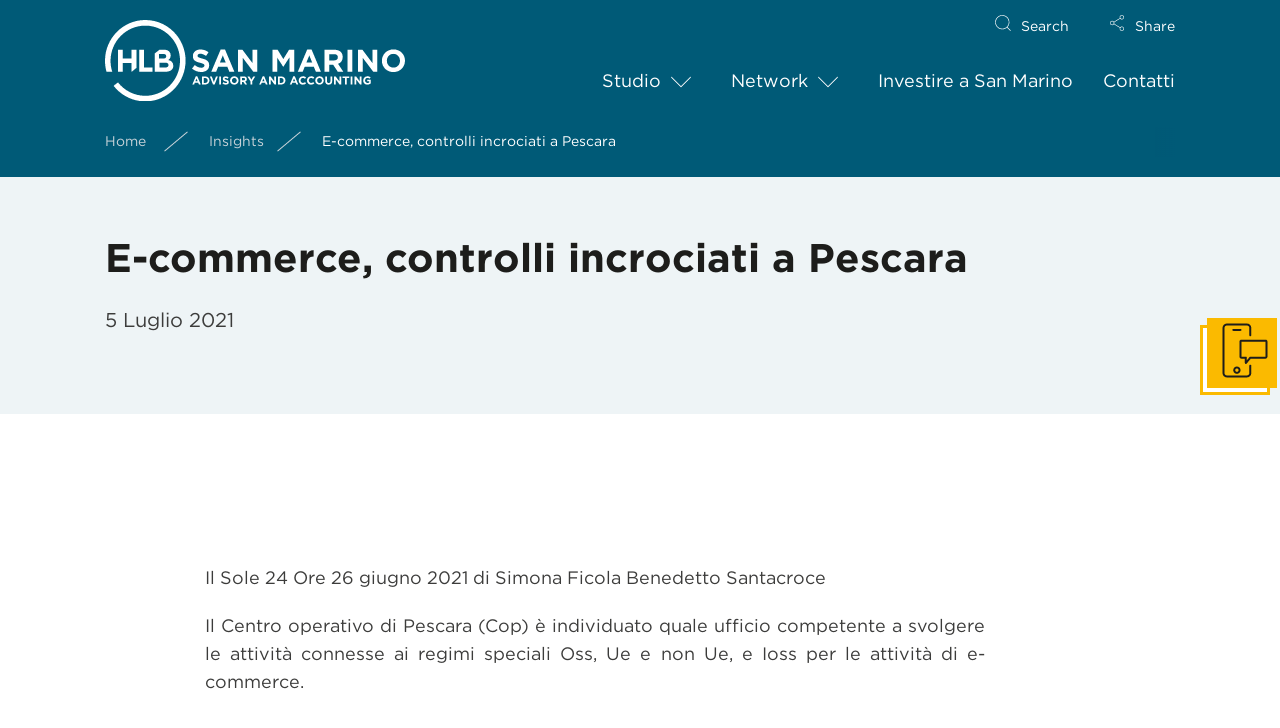

--- FILE ---
content_type: text/html; charset=UTF-8
request_url: https://www.hlbsanmarino.com/e-commerce-controlli-incrociati-a-pescara/
body_size: 14614
content:
<!doctype html>
<html lang="lang="it-IT"">
<head>
	<meta charset="UTF-8">
	<title>E-commerce, controlli incrociati a Pescara - HLB San Marino</title>

	<meta charset="utf-8" />
	<meta name="viewport" content="width=device-width, initial-scale=1.0, user-scalable=no">

	<link rel="stylesheet" type="text/css" href="https://cloud.typography.com/7706856/7838192/css/fonts.css" />
	
	<script type="text/javascript">(function (w, d) {
            var loader = function () {
                var s = d.createElement("script"), tag = d.getElementsByTagName("script")[0];
                s.src = "https://cdn.iubenda.com/iubenda.js";
                tag.parentNode.insertBefore(s, tag);
            };
            if (w.addEventListener) {
                w.addEventListener("load", loader, false);
            } else if (w.attachEvent) {
                w.attachEvent("onload", loader);
            } else {
                w.onload = loader;
            }
        })(window, document);</script>
	
	<meta name='robots' content='index, follow, max-image-preview:large, max-snippet:-1, max-video-preview:-1' />
	<style>img:is([sizes="auto" i], [sizes^="auto," i]) { contain-intrinsic-size: 3000px 1500px }</style>
	<link rel="alternate" hreflang="it" href="https://www.hlbsanmarino.com/e-commerce-controlli-incrociati-a-pescara/" />
<link rel="alternate" hreflang="x-default" href="https://www.hlbsanmarino.com/e-commerce-controlli-incrociati-a-pescara/" />

	<!-- This site is optimized with the Yoast SEO plugin v26.3 - https://yoast.com/wordpress/plugins/seo/ -->
	<title>E-commerce, controlli incrociati a Pescara - HLB San Marino</title>
	<link rel="canonical" href="https://www.hlbsanmarino.com/e-commerce-controlli-incrociati-a-pescara/" />
	<meta property="og:locale" content="it_IT" />
	<meta property="og:type" content="article" />
	<meta property="og:title" content="E-commerce, controlli incrociati a Pescara - HLB San Marino" />
	<meta property="og:url" content="https://www.hlbsanmarino.com/e-commerce-controlli-incrociati-a-pescara/" />
	<meta property="og:site_name" content="HLB San Marino" />
	<meta property="article:publisher" content="https://it-it.facebook.com/hlbsanmarino/" />
	<meta property="article:published_time" content="2021-07-05T14:36:35+00:00" />
	<meta property="article:modified_time" content="2023-03-07T13:23:24+00:00" />
	<meta name="author" content="HLB San Marino" />
	<meta name="twitter:card" content="summary_large_image" />
	<meta name="twitter:label1" content="Scritto da" />
	<meta name="twitter:data1" content="HLB San Marino" />
	<script type="application/ld+json" class="yoast-schema-graph">{"@context":"https://schema.org","@graph":[{"@type":"WebPage","@id":"https://www.hlbsanmarino.com/e-commerce-controlli-incrociati-a-pescara/","url":"https://www.hlbsanmarino.com/e-commerce-controlli-incrociati-a-pescara/","name":"E-commerce, controlli incrociati a Pescara - HLB San Marino","isPartOf":{"@id":"https://www.hlbsanmarino.com/#website"},"datePublished":"2021-07-05T14:36:35+00:00","dateModified":"2023-03-07T13:23:24+00:00","author":{"@id":"https://www.hlbsanmarino.com/#/schema/person/8b0f13ec65f7bbe31f9a11b5016900b0"},"breadcrumb":{"@id":"https://www.hlbsanmarino.com/e-commerce-controlli-incrociati-a-pescara/#breadcrumb"},"inLanguage":"it-IT","potentialAction":[{"@type":"ReadAction","target":["https://www.hlbsanmarino.com/e-commerce-controlli-incrociati-a-pescara/"]}]},{"@type":"BreadcrumbList","@id":"https://www.hlbsanmarino.com/e-commerce-controlli-incrociati-a-pescara/#breadcrumb","itemListElement":[{"@type":"ListItem","position":1,"name":"Home","item":"https://www.hlbsanmarino.com/"},{"@type":"ListItem","position":2,"name":"E-commerce, controlli incrociati a Pescara"}]},{"@type":"WebSite","@id":"https://www.hlbsanmarino.com/#website","url":"https://www.hlbsanmarino.com/","name":"HLB San Marino","description":"Rappresentante del network HLB International","potentialAction":[{"@type":"SearchAction","target":{"@type":"EntryPoint","urlTemplate":"https://www.hlbsanmarino.com/?s={search_term_string}"},"query-input":{"@type":"PropertyValueSpecification","valueRequired":true,"valueName":"search_term_string"}}],"inLanguage":"it-IT"},{"@type":"Person","@id":"https://www.hlbsanmarino.com/#/schema/person/8b0f13ec65f7bbe31f9a11b5016900b0","name":"HLB San Marino","image":{"@type":"ImageObject","inLanguage":"it-IT","@id":"https://www.hlbsanmarino.com/#/schema/person/image/","url":"https://secure.gravatar.com/avatar/60b3d9f98750a86e4cf5d35ea6afdcd282cf1ca94bf96a7ab6f2b9a57801776e?s=96&d=mm&r=g","contentUrl":"https://secure.gravatar.com/avatar/60b3d9f98750a86e4cf5d35ea6afdcd282cf1ca94bf96a7ab6f2b9a57801776e?s=96&d=mm&r=g","caption":"HLB San Marino"}}]}</script>
	<!-- / Yoast SEO plugin. -->


<link rel='dns-prefetch' href='//cdn.iubenda.com' />
<link rel='dns-prefetch' href='//static.addtoany.com' />
<link rel="alternate" type="application/rss+xml" title="HLB San Marino &raquo; Feed" href="https://www.hlbsanmarino.com/feed/" />
<link rel="alternate" type="application/rss+xml" title="HLB San Marino &raquo; Feed dei commenti" href="https://www.hlbsanmarino.com/comments/feed/" />
<link rel="alternate" type="application/rss+xml" title="HLB San Marino &raquo; E-commerce, controlli incrociati a Pescara Feed dei commenti" href="https://www.hlbsanmarino.com/e-commerce-controlli-incrociati-a-pescara/feed/" />
<script type="text/javascript">
/* <![CDATA[ */
window._wpemojiSettings = {"baseUrl":"https:\/\/s.w.org\/images\/core\/emoji\/16.0.1\/72x72\/","ext":".png","svgUrl":"https:\/\/s.w.org\/images\/core\/emoji\/16.0.1\/svg\/","svgExt":".svg","source":{"concatemoji":"https:\/\/www.hlbsanmarino.com\/wp-includes\/js\/wp-emoji-release.min.js?ver=6.8.3"}};
/*! This file is auto-generated */
!function(s,n){var o,i,e;function c(e){try{var t={supportTests:e,timestamp:(new Date).valueOf()};sessionStorage.setItem(o,JSON.stringify(t))}catch(e){}}function p(e,t,n){e.clearRect(0,0,e.canvas.width,e.canvas.height),e.fillText(t,0,0);var t=new Uint32Array(e.getImageData(0,0,e.canvas.width,e.canvas.height).data),a=(e.clearRect(0,0,e.canvas.width,e.canvas.height),e.fillText(n,0,0),new Uint32Array(e.getImageData(0,0,e.canvas.width,e.canvas.height).data));return t.every(function(e,t){return e===a[t]})}function u(e,t){e.clearRect(0,0,e.canvas.width,e.canvas.height),e.fillText(t,0,0);for(var n=e.getImageData(16,16,1,1),a=0;a<n.data.length;a++)if(0!==n.data[a])return!1;return!0}function f(e,t,n,a){switch(t){case"flag":return n(e,"\ud83c\udff3\ufe0f\u200d\u26a7\ufe0f","\ud83c\udff3\ufe0f\u200b\u26a7\ufe0f")?!1:!n(e,"\ud83c\udde8\ud83c\uddf6","\ud83c\udde8\u200b\ud83c\uddf6")&&!n(e,"\ud83c\udff4\udb40\udc67\udb40\udc62\udb40\udc65\udb40\udc6e\udb40\udc67\udb40\udc7f","\ud83c\udff4\u200b\udb40\udc67\u200b\udb40\udc62\u200b\udb40\udc65\u200b\udb40\udc6e\u200b\udb40\udc67\u200b\udb40\udc7f");case"emoji":return!a(e,"\ud83e\udedf")}return!1}function g(e,t,n,a){var r="undefined"!=typeof WorkerGlobalScope&&self instanceof WorkerGlobalScope?new OffscreenCanvas(300,150):s.createElement("canvas"),o=r.getContext("2d",{willReadFrequently:!0}),i=(o.textBaseline="top",o.font="600 32px Arial",{});return e.forEach(function(e){i[e]=t(o,e,n,a)}),i}function t(e){var t=s.createElement("script");t.src=e,t.defer=!0,s.head.appendChild(t)}"undefined"!=typeof Promise&&(o="wpEmojiSettingsSupports",i=["flag","emoji"],n.supports={everything:!0,everythingExceptFlag:!0},e=new Promise(function(e){s.addEventListener("DOMContentLoaded",e,{once:!0})}),new Promise(function(t){var n=function(){try{var e=JSON.parse(sessionStorage.getItem(o));if("object"==typeof e&&"number"==typeof e.timestamp&&(new Date).valueOf()<e.timestamp+604800&&"object"==typeof e.supportTests)return e.supportTests}catch(e){}return null}();if(!n){if("undefined"!=typeof Worker&&"undefined"!=typeof OffscreenCanvas&&"undefined"!=typeof URL&&URL.createObjectURL&&"undefined"!=typeof Blob)try{var e="postMessage("+g.toString()+"("+[JSON.stringify(i),f.toString(),p.toString(),u.toString()].join(",")+"));",a=new Blob([e],{type:"text/javascript"}),r=new Worker(URL.createObjectURL(a),{name:"wpTestEmojiSupports"});return void(r.onmessage=function(e){c(n=e.data),r.terminate(),t(n)})}catch(e){}c(n=g(i,f,p,u))}t(n)}).then(function(e){for(var t in e)n.supports[t]=e[t],n.supports.everything=n.supports.everything&&n.supports[t],"flag"!==t&&(n.supports.everythingExceptFlag=n.supports.everythingExceptFlag&&n.supports[t]);n.supports.everythingExceptFlag=n.supports.everythingExceptFlag&&!n.supports.flag,n.DOMReady=!1,n.readyCallback=function(){n.DOMReady=!0}}).then(function(){return e}).then(function(){var e;n.supports.everything||(n.readyCallback(),(e=n.source||{}).concatemoji?t(e.concatemoji):e.wpemoji&&e.twemoji&&(t(e.twemoji),t(e.wpemoji)))}))}((window,document),window._wpemojiSettings);
/* ]]> */
</script>
<style id='wp-emoji-styles-inline-css' type='text/css'>

	img.wp-smiley, img.emoji {
		display: inline !important;
		border: none !important;
		box-shadow: none !important;
		height: 1em !important;
		width: 1em !important;
		margin: 0 0.07em !important;
		vertical-align: -0.1em !important;
		background: none !important;
		padding: 0 !important;
	}
</style>
<link rel='stylesheet' id='wp-block-library-css' href='https://www.hlbsanmarino.com/wp-includes/css/dist/block-library/style.min.css?ver=6.8.3' type='text/css' media='all' />
<style id='classic-theme-styles-inline-css' type='text/css'>
/*! This file is auto-generated */
.wp-block-button__link{color:#fff;background-color:#32373c;border-radius:9999px;box-shadow:none;text-decoration:none;padding:calc(.667em + 2px) calc(1.333em + 2px);font-size:1.125em}.wp-block-file__button{background:#32373c;color:#fff;text-decoration:none}
</style>
<style id='global-styles-inline-css' type='text/css'>
:root{--wp--preset--aspect-ratio--square: 1;--wp--preset--aspect-ratio--4-3: 4/3;--wp--preset--aspect-ratio--3-4: 3/4;--wp--preset--aspect-ratio--3-2: 3/2;--wp--preset--aspect-ratio--2-3: 2/3;--wp--preset--aspect-ratio--16-9: 16/9;--wp--preset--aspect-ratio--9-16: 9/16;--wp--preset--color--black: #000000;--wp--preset--color--cyan-bluish-gray: #abb8c3;--wp--preset--color--white: #ffffff;--wp--preset--color--pale-pink: #f78da7;--wp--preset--color--vivid-red: #cf2e2e;--wp--preset--color--luminous-vivid-orange: #ff6900;--wp--preset--color--luminous-vivid-amber: #fcb900;--wp--preset--color--light-green-cyan: #7bdcb5;--wp--preset--color--vivid-green-cyan: #00d084;--wp--preset--color--pale-cyan-blue: #8ed1fc;--wp--preset--color--vivid-cyan-blue: #0693e3;--wp--preset--color--vivid-purple: #9b51e0;--wp--preset--gradient--vivid-cyan-blue-to-vivid-purple: linear-gradient(135deg,rgba(6,147,227,1) 0%,rgb(155,81,224) 100%);--wp--preset--gradient--light-green-cyan-to-vivid-green-cyan: linear-gradient(135deg,rgb(122,220,180) 0%,rgb(0,208,130) 100%);--wp--preset--gradient--luminous-vivid-amber-to-luminous-vivid-orange: linear-gradient(135deg,rgba(252,185,0,1) 0%,rgba(255,105,0,1) 100%);--wp--preset--gradient--luminous-vivid-orange-to-vivid-red: linear-gradient(135deg,rgba(255,105,0,1) 0%,rgb(207,46,46) 100%);--wp--preset--gradient--very-light-gray-to-cyan-bluish-gray: linear-gradient(135deg,rgb(238,238,238) 0%,rgb(169,184,195) 100%);--wp--preset--gradient--cool-to-warm-spectrum: linear-gradient(135deg,rgb(74,234,220) 0%,rgb(151,120,209) 20%,rgb(207,42,186) 40%,rgb(238,44,130) 60%,rgb(251,105,98) 80%,rgb(254,248,76) 100%);--wp--preset--gradient--blush-light-purple: linear-gradient(135deg,rgb(255,206,236) 0%,rgb(152,150,240) 100%);--wp--preset--gradient--blush-bordeaux: linear-gradient(135deg,rgb(254,205,165) 0%,rgb(254,45,45) 50%,rgb(107,0,62) 100%);--wp--preset--gradient--luminous-dusk: linear-gradient(135deg,rgb(255,203,112) 0%,rgb(199,81,192) 50%,rgb(65,88,208) 100%);--wp--preset--gradient--pale-ocean: linear-gradient(135deg,rgb(255,245,203) 0%,rgb(182,227,212) 50%,rgb(51,167,181) 100%);--wp--preset--gradient--electric-grass: linear-gradient(135deg,rgb(202,248,128) 0%,rgb(113,206,126) 100%);--wp--preset--gradient--midnight: linear-gradient(135deg,rgb(2,3,129) 0%,rgb(40,116,252) 100%);--wp--preset--font-size--small: 13px;--wp--preset--font-size--medium: 20px;--wp--preset--font-size--large: 36px;--wp--preset--font-size--x-large: 42px;--wp--preset--spacing--20: 0.44rem;--wp--preset--spacing--30: 0.67rem;--wp--preset--spacing--40: 1rem;--wp--preset--spacing--50: 1.5rem;--wp--preset--spacing--60: 2.25rem;--wp--preset--spacing--70: 3.38rem;--wp--preset--spacing--80: 5.06rem;--wp--preset--shadow--natural: 6px 6px 9px rgba(0, 0, 0, 0.2);--wp--preset--shadow--deep: 12px 12px 50px rgba(0, 0, 0, 0.4);--wp--preset--shadow--sharp: 6px 6px 0px rgba(0, 0, 0, 0.2);--wp--preset--shadow--outlined: 6px 6px 0px -3px rgba(255, 255, 255, 1), 6px 6px rgba(0, 0, 0, 1);--wp--preset--shadow--crisp: 6px 6px 0px rgba(0, 0, 0, 1);}:where(.is-layout-flex){gap: 0.5em;}:where(.is-layout-grid){gap: 0.5em;}body .is-layout-flex{display: flex;}.is-layout-flex{flex-wrap: wrap;align-items: center;}.is-layout-flex > :is(*, div){margin: 0;}body .is-layout-grid{display: grid;}.is-layout-grid > :is(*, div){margin: 0;}:where(.wp-block-columns.is-layout-flex){gap: 2em;}:where(.wp-block-columns.is-layout-grid){gap: 2em;}:where(.wp-block-post-template.is-layout-flex){gap: 1.25em;}:where(.wp-block-post-template.is-layout-grid){gap: 1.25em;}.has-black-color{color: var(--wp--preset--color--black) !important;}.has-cyan-bluish-gray-color{color: var(--wp--preset--color--cyan-bluish-gray) !important;}.has-white-color{color: var(--wp--preset--color--white) !important;}.has-pale-pink-color{color: var(--wp--preset--color--pale-pink) !important;}.has-vivid-red-color{color: var(--wp--preset--color--vivid-red) !important;}.has-luminous-vivid-orange-color{color: var(--wp--preset--color--luminous-vivid-orange) !important;}.has-luminous-vivid-amber-color{color: var(--wp--preset--color--luminous-vivid-amber) !important;}.has-light-green-cyan-color{color: var(--wp--preset--color--light-green-cyan) !important;}.has-vivid-green-cyan-color{color: var(--wp--preset--color--vivid-green-cyan) !important;}.has-pale-cyan-blue-color{color: var(--wp--preset--color--pale-cyan-blue) !important;}.has-vivid-cyan-blue-color{color: var(--wp--preset--color--vivid-cyan-blue) !important;}.has-vivid-purple-color{color: var(--wp--preset--color--vivid-purple) !important;}.has-black-background-color{background-color: var(--wp--preset--color--black) !important;}.has-cyan-bluish-gray-background-color{background-color: var(--wp--preset--color--cyan-bluish-gray) !important;}.has-white-background-color{background-color: var(--wp--preset--color--white) !important;}.has-pale-pink-background-color{background-color: var(--wp--preset--color--pale-pink) !important;}.has-vivid-red-background-color{background-color: var(--wp--preset--color--vivid-red) !important;}.has-luminous-vivid-orange-background-color{background-color: var(--wp--preset--color--luminous-vivid-orange) !important;}.has-luminous-vivid-amber-background-color{background-color: var(--wp--preset--color--luminous-vivid-amber) !important;}.has-light-green-cyan-background-color{background-color: var(--wp--preset--color--light-green-cyan) !important;}.has-vivid-green-cyan-background-color{background-color: var(--wp--preset--color--vivid-green-cyan) !important;}.has-pale-cyan-blue-background-color{background-color: var(--wp--preset--color--pale-cyan-blue) !important;}.has-vivid-cyan-blue-background-color{background-color: var(--wp--preset--color--vivid-cyan-blue) !important;}.has-vivid-purple-background-color{background-color: var(--wp--preset--color--vivid-purple) !important;}.has-black-border-color{border-color: var(--wp--preset--color--black) !important;}.has-cyan-bluish-gray-border-color{border-color: var(--wp--preset--color--cyan-bluish-gray) !important;}.has-white-border-color{border-color: var(--wp--preset--color--white) !important;}.has-pale-pink-border-color{border-color: var(--wp--preset--color--pale-pink) !important;}.has-vivid-red-border-color{border-color: var(--wp--preset--color--vivid-red) !important;}.has-luminous-vivid-orange-border-color{border-color: var(--wp--preset--color--luminous-vivid-orange) !important;}.has-luminous-vivid-amber-border-color{border-color: var(--wp--preset--color--luminous-vivid-amber) !important;}.has-light-green-cyan-border-color{border-color: var(--wp--preset--color--light-green-cyan) !important;}.has-vivid-green-cyan-border-color{border-color: var(--wp--preset--color--vivid-green-cyan) !important;}.has-pale-cyan-blue-border-color{border-color: var(--wp--preset--color--pale-cyan-blue) !important;}.has-vivid-cyan-blue-border-color{border-color: var(--wp--preset--color--vivid-cyan-blue) !important;}.has-vivid-purple-border-color{border-color: var(--wp--preset--color--vivid-purple) !important;}.has-vivid-cyan-blue-to-vivid-purple-gradient-background{background: var(--wp--preset--gradient--vivid-cyan-blue-to-vivid-purple) !important;}.has-light-green-cyan-to-vivid-green-cyan-gradient-background{background: var(--wp--preset--gradient--light-green-cyan-to-vivid-green-cyan) !important;}.has-luminous-vivid-amber-to-luminous-vivid-orange-gradient-background{background: var(--wp--preset--gradient--luminous-vivid-amber-to-luminous-vivid-orange) !important;}.has-luminous-vivid-orange-to-vivid-red-gradient-background{background: var(--wp--preset--gradient--luminous-vivid-orange-to-vivid-red) !important;}.has-very-light-gray-to-cyan-bluish-gray-gradient-background{background: var(--wp--preset--gradient--very-light-gray-to-cyan-bluish-gray) !important;}.has-cool-to-warm-spectrum-gradient-background{background: var(--wp--preset--gradient--cool-to-warm-spectrum) !important;}.has-blush-light-purple-gradient-background{background: var(--wp--preset--gradient--blush-light-purple) !important;}.has-blush-bordeaux-gradient-background{background: var(--wp--preset--gradient--blush-bordeaux) !important;}.has-luminous-dusk-gradient-background{background: var(--wp--preset--gradient--luminous-dusk) !important;}.has-pale-ocean-gradient-background{background: var(--wp--preset--gradient--pale-ocean) !important;}.has-electric-grass-gradient-background{background: var(--wp--preset--gradient--electric-grass) !important;}.has-midnight-gradient-background{background: var(--wp--preset--gradient--midnight) !important;}.has-small-font-size{font-size: var(--wp--preset--font-size--small) !important;}.has-medium-font-size{font-size: var(--wp--preset--font-size--medium) !important;}.has-large-font-size{font-size: var(--wp--preset--font-size--large) !important;}.has-x-large-font-size{font-size: var(--wp--preset--font-size--x-large) !important;}
:where(.wp-block-post-template.is-layout-flex){gap: 1.25em;}:where(.wp-block-post-template.is-layout-grid){gap: 1.25em;}
:where(.wp-block-columns.is-layout-flex){gap: 2em;}:where(.wp-block-columns.is-layout-grid){gap: 2em;}
:root :where(.wp-block-pullquote){font-size: 1.5em;line-height: 1.6;}
</style>
<link rel='stylesheet' id='contact-form-7-css' href='https://www.hlbsanmarino.com/wp-content/plugins/contact-form-7/includes/css/styles.css?ver=6.1.3' type='text/css' media='all' />
<link rel='stylesheet' id='wpml-menu-item-0-css' href='https://www.hlbsanmarino.com/wp-content/plugins/sitepress-multilingual-cms/templates/language-switchers/menu-item/style.min.css?ver=1' type='text/css' media='all' />
<link rel='stylesheet' id='dashicons-css' href='https://www.hlbsanmarino.com/wp-includes/css/dashicons.min.css?ver=6.8.3' type='text/css' media='all' />
<link rel='stylesheet' id='chld_thm_cfg_parent-css' href='https://www.hlbsanmarino.com/wp-content/themes/hlbhub/style.css?ver=6.8.3' type='text/css' media='all' />
<link rel='stylesheet' id='hlbhub-style-css' href='https://www.hlbsanmarino.com/wp-content/themes/hlbhub-child/style.css?ver=6.8.3' type='text/css' media='all' />
<link rel='stylesheet' id='main-stlye-css' href='https://www.hlbsanmarino.com/wp-content/themes/hlbhub/assets/stylesheet/main-style.css?ver=6.8.3' type='text/css' media='all' />
<link rel='stylesheet' id='owl-carousel-stlye-css' href='https://www.hlbsanmarino.com/wp-content/themes/hlbhub/assets/stylesheet/owl.carousel.min.css?ver=6.8.3' type='text/css' media='all' />
<link rel='stylesheet' id='addtoany-css' href='https://www.hlbsanmarino.com/wp-content/plugins/add-to-any/addtoany.min.css?ver=1.16' type='text/css' media='all' />
<style id='addtoany-inline-css' type='text/css'>
.a2a_vertical_style a, .a2a_floating_style.a2a_default_style a {border-bottom:none;}
</style>

<script  type="text/javascript" class=" _iub_cs_skip" type="text/javascript" id="iubenda-head-inline-scripts-0">
/* <![CDATA[ */

var _iub = _iub || [];
_iub.csConfiguration = {"invalidateConsentWithoutLog":true,"consentOnContinuedBrowsing":false,"lang":"it","floatingPreferencesButtonDisplay":false,"siteId":2463402,"perPurposeConsent":true,"cookiePolicyId":46820210, "banner":{ "closeButtonRejects":true,"acceptButtonDisplay":true,"customizeButtonDisplay":true,"explicitWithdrawal":true,"position":"float-top-center","rejectButtonDisplay":true,"listPurposes":true }};
/* ]]> */
</script>
<script  type="text/javascript" charset="UTF-8" async="" class=" _iub_cs_skip" type="text/javascript" src="//cdn.iubenda.com/cs/iubenda_cs.js?ver=3.12.4" id="iubenda-head-scripts-0-js"></script>
<script type="text/javascript" id="addtoany-core-js-before">
/* <![CDATA[ */
window.a2a_config=window.a2a_config||{};a2a_config.callbacks=[];a2a_config.overlays=[];a2a_config.templates={};a2a_localize = {
	Share: "Condividi",
	Save: "Salva",
	Subscribe: "Abbonati",
	Email: "Email",
	Bookmark: "Segnalibro",
	ShowAll: "espandi",
	ShowLess: "comprimi",
	FindServices: "Trova servizi",
	FindAnyServiceToAddTo: "Trova subito un servizio da aggiungere",
	PoweredBy: "Powered by",
	ShareViaEmail: "Condividi via email",
	SubscribeViaEmail: "Iscriviti via email",
	BookmarkInYourBrowser: "Aggiungi ai segnalibri",
	BookmarkInstructions: "Premi Ctrl+D o \u2318+D per mettere questa pagina nei preferiti",
	AddToYourFavorites: "Aggiungi ai favoriti",
	SendFromWebOrProgram: "Invia da qualsiasi indirizzo email o programma di posta elettronica",
	EmailProgram: "Programma di posta elettronica",
	More: "Di più&#8230;",
	ThanksForSharing: "Grazie per la condivisione!",
	ThanksForFollowing: "Thanks for following!"
};
/* ]]> */
</script>
<script type="text/javascript" defer src="https://static.addtoany.com/menu/page.js" id="addtoany-core-js"></script>
<script type="text/javascript" src="https://www.hlbsanmarino.com/wp-includes/js/jquery/jquery.min.js?ver=3.7.1" id="jquery-core-js"></script>
<script type="text/javascript" src="https://www.hlbsanmarino.com/wp-includes/js/jquery/jquery-migrate.min.js?ver=3.4.1" id="jquery-migrate-js"></script>
<script type="text/javascript" defer src="https://www.hlbsanmarino.com/wp-content/plugins/add-to-any/addtoany.min.js?ver=1.1" id="addtoany-jquery-js"></script>
<link rel="https://api.w.org/" href="https://www.hlbsanmarino.com/wp-json/" /><link rel="alternate" title="JSON" type="application/json" href="https://www.hlbsanmarino.com/wp-json/wp/v2/posts/7538" /><link rel="EditURI" type="application/rsd+xml" title="RSD" href="https://www.hlbsanmarino.com/xmlrpc.php?rsd" />
<meta name="generator" content="WordPress 6.8.3" />
<link rel='shortlink' href='https://www.hlbsanmarino.com/?p=7538' />
<link rel="alternate" title="oEmbed (JSON)" type="application/json+oembed" href="https://www.hlbsanmarino.com/wp-json/oembed/1.0/embed?url=https%3A%2F%2Fwww.hlbsanmarino.com%2Fe-commerce-controlli-incrociati-a-pescara%2F" />
<link rel="alternate" title="oEmbed (XML)" type="text/xml+oembed" href="https://www.hlbsanmarino.com/wp-json/oembed/1.0/embed?url=https%3A%2F%2Fwww.hlbsanmarino.com%2Fe-commerce-controlli-incrociati-a-pescara%2F&#038;format=xml" />
<meta name="generator" content="WPML ver:4.8.4 stt:1,27;" />
<link rel="pingback" href="https://www.hlbsanmarino.com/xmlrpc.php"><style type="text/css">.recentcomments a{display:inline !important;padding:0 !important;margin:0 !important;}</style><style type="text/css">/** Mega Menu CSS: fs **/</style>
</head>

<body data-rsssl=1 class="Enable">
<header class="main-header bg0 headroom headroom--top">
    <div class="container">
        <nav class="row">
            <div class="col-9 col-lg-5 col-md-2">
                <a class="logo" href="https://www.hlbsanmarino.com">
                     <img src="https://www.hlbsanmarino.com/wp-content/uploads/2020/05/logo_header.svg" alt="" />
                </a>
            </div>
            <div class="col-2 mobile-menu-toggle">
                <button type="button" class="mobile-menu-toggle__button">
                    <span class="icon-bar icon-bar1"></span>
                    <span class="icon-bar icon-bar2"></span>
                    <span class="icon-bar icon-bar3"></span>
                </button>
            </div>
            <div class="col-lg-7 col-sm-10 menu">
            	
            	<div id="mega-menu-wrap-primary-menu" class="mega-menu-wrap"><div class="mega-menu-toggle"><div class="mega-toggle-blocks-left"></div><div class="mega-toggle-blocks-center"></div><div class="mega-toggle-blocks-right"><div class='mega-toggle-block mega-menu-toggle-animated-block mega-toggle-block-0' id='mega-toggle-block-0'><button aria-label="Toggle Menu" class="mega-toggle-animated mega-toggle-animated-slider" type="button" aria-expanded="false">
                  <span class="mega-toggle-animated-box">
                    <span class="mega-toggle-animated-inner"></span>
                  </span>
                </button></div></div></div><ul id="mega-menu-primary-menu" class="mega-menu max-mega-menu mega-menu-horizontal mega-no-js" data-event="hover_intent" data-effect="fade_up" data-effect-speed="200" data-effect-mobile="disabled" data-effect-speed-mobile="0" data-mobile-force-width="false" data-second-click="go" data-document-click="collapse" data-vertical-behaviour="standard" data-breakpoint="768" data-unbind="true" data-mobile-state="collapse_all" data-mobile-direction="vertical" data-hover-intent-timeout="300" data-hover-intent-interval="100"><li class="mega-menu-item mega-menu-item-type-post_type mega-menu-item-object-page mega-menu-item-has-children mega-menu-megamenu mega-menu-grid mega-align-bottom-left mega-menu-grid mega-menu-item-4653" id="mega-menu-item-4653"><a class="mega-menu-link" href="https://www.hlbsanmarino.com/studio/" aria-expanded="false" tabindex="0">Studio<span class="mega-indicator" aria-hidden="true"></span></a>
<ul class="mega-sub-menu" role='presentation'>
<li class="mega-menu-row" id="mega-menu-4653-0">
	<ul class="mega-sub-menu" style='--columns:12' role='presentation'>
<li class="mega-menu-column mega-menu-columns-4-of-12" style="--columns:12; --span:4" id="mega-menu-4653-0-0">
		<ul class="mega-sub-menu">
<li class="mega-menu-item mega-menu-item-type-post_type mega-menu-item-object-employee mega-menu-item-4567" id="mega-menu-item-4567"><a class="mega-menu-link" href="https://www.hlbsanmarino.com/employee/commercialista-a-san-marino-antonio-valentini/">Antonio Valentini</a></li><li class="mega-menu-item mega-menu-item-type-post_type mega-menu-item-object-employee mega-menu-item-4566" id="mega-menu-item-4566"><a class="mega-menu-link" href="https://www.hlbsanmarino.com/employee/studio-legale-e-notarile/">Studio Legale e Notarile</a></li><li class="mega-menu-item mega-menu-item-type-post_type mega-menu-item-object-page mega-menu-item-3708" id="mega-menu-item-3708"><a class="mega-menu-link" href="https://www.hlbsanmarino.com/studio/pubblicazioni/">Pubblicazioni</a></li><li class="mega-menu-item mega-menu-item-type-post_type mega-menu-item-object-page mega-menu-item-4703" id="mega-menu-item-4703"><a class="mega-menu-link" href="https://www.hlbsanmarino.com/studio/lavora-con-noi/">Lavora con noi</a></li><li class="mega-menu-item mega-menu-item-type-custom mega-menu-item-object-custom mega-menu-item-4916" id="mega-menu-item-4916"><a target="_blank" class="mega-menu-link" href="https://paghe.servizi.sm/clienti/default.asp?lic=SCA">Area clienti</a></li>		</ul>
</li><li class="mega-menu-column mega-menu-columns-4-of-12" style="--columns:12; --span:4" id="mega-menu-4653-0-1">
		<ul class="mega-sub-menu">
<li class="mega-menu-item mega-menu-item-type-post_type mega-menu-item-object-page mega-menu-item-5467" id="mega-menu-item-5467"><a class="mega-menu-link" href="https://www.hlbsanmarino.com/chi-siamo/">Chi siamo</a></li><li class="mega-menu-item mega-menu-item-type-post_type mega-menu-item-object-page mega-menu-item-has-children mega-menu-item-4645" id="mega-menu-item-4645"><a class="mega-menu-link" href="https://www.hlbsanmarino.com/studio/i-nostri-servizi/">I nostri servizi<span class="mega-indicator" aria-hidden="true"></span></a>
			<ul class="mega-sub-menu">
<li class="mega-menu-item mega-menu-item-type-post_type mega-menu-item-object-page mega-menu-item-3741" id="mega-menu-item-3741"><a class="mega-menu-link" href="https://www.hlbsanmarino.com/studio/i-nostri-servizi/consulenza-societaria-a-san-marino/">Consulenza Societaria</a></li><li class="mega-menu-item mega-menu-item-type-post_type mega-menu-item-object-page mega-menu-item-3748" id="mega-menu-item-3748"><a class="mega-menu-link" href="https://www.hlbsanmarino.com/studio/i-nostri-servizi/consulenza-fiscale-a-san-marino/">Consulenza Fiscale</a></li><li class="mega-menu-item mega-menu-item-type-post_type mega-menu-item-object-page mega-menu-item-3758" id="mega-menu-item-3758"><a class="mega-menu-link" href="https://www.hlbsanmarino.com/studio/i-nostri-servizi/consulenza-amministrativa-a-san-marino/">Consulenza Amministrativa</a></li><li class="mega-menu-item mega-menu-item-type-post_type mega-menu-item-object-page mega-menu-item-4542" id="mega-menu-item-4542"><a class="mega-menu-link" href="https://www.hlbsanmarino.com/studio/i-nostri-servizi/consulenza-aziendale-a-san-marino/">Consulenza Aziendale</a></li><li class="mega-menu-item mega-menu-item-type-post_type mega-menu-item-object-page mega-menu-item-6227" id="mega-menu-item-6227"><a class="mega-menu-link" href="https://www.hlbsanmarino.com/studio/i-nostri-servizi/diritto-del-lavoro-a-san-marino/">Diritto del lavoro</a></li><li class="mega-menu-item mega-menu-item-type-post_type mega-menu-item-object-page mega-menu-item-6230" id="mega-menu-item-6230"><a class="mega-menu-link" href="https://www.hlbsanmarino.com/studio/i-nostri-servizi/residenza-a-san-marino/">Residenza a San Marino</a></li><li class="mega-menu-item mega-menu-item-type-post_type mega-menu-item-object-page mega-menu-item-4646" id="mega-menu-item-4646"><a class="mega-menu-link" href="https://www.hlbsanmarino.com/studio/i-nostri-servizi/contrattualistica-internazionale/">Altri servizi</a></li>			</ul>
</li>		</ul>
</li><li class="mega-menu-column mega-menu-columns-4-of-12" style="--columns:12; --span:4" id="mega-menu-4653-0-2">
		<ul class="mega-sub-menu">
<li class="mega-menu-item mega-menu-item-type-post_type mega-menu-item-object-page mega-menu-item-has-children mega-menu-item-3808" id="mega-menu-item-3808"><a class="mega-menu-link" href="https://www.hlbsanmarino.com/studio/news/">News<span class="mega-indicator" aria-hidden="true"></span></a>
			<ul class="mega-sub-menu">
<li class="mega-menu-item mega-menu-item-type-post_type mega-menu-item-object-page mega-menu-item-3602" id="mega-menu-item-3602"><a class="mega-menu-link" href="https://www.hlbsanmarino.com/studio/news/scadenziario/">Scadenziario</a></li><li class="mega-menu-item mega-menu-item-type-post_type mega-menu-item-object-page mega-menu-item-3615" id="mega-menu-item-3615"><a class="mega-menu-link" href="https://www.hlbsanmarino.com/studio/news/in-primo-piano/">In primo piano</a></li><li class="mega-menu-item mega-menu-item-type-post_type mega-menu-item-object-page mega-menu-item-3618" id="mega-menu-item-3618"><a class="mega-menu-link" href="https://www.hlbsanmarino.com/studio/news/da-san-marino/">Da San Marino</a></li><li class="mega-menu-item mega-menu-item-type-post_type mega-menu-item-object-page mega-menu-item-3617" id="mega-menu-item-3617"><a class="mega-menu-link" href="https://www.hlbsanmarino.com/studio/news/dallestero/">Dall’Estero</a></li>			</ul>
</li>		</ul>
</li>	</ul>
</li></ul>
</li><li class="mega-menu-item mega-menu-item-type-post_type mega-menu-item-object-page mega-menu-item-has-children mega-menu-megamenu mega-menu-grid mega-align-bottom-left mega-menu-grid mega-menu-item-4829" id="mega-menu-item-4829"><a class="mega-menu-link" href="https://www.hlbsanmarino.com/network/" aria-expanded="false" tabindex="0">Network<span class="mega-indicator" aria-hidden="true"></span></a>
<ul class="mega-sub-menu" role='presentation'>
<li class="mega-menu-row" id="mega-menu-4829-0">
	<ul class="mega-sub-menu" style='--columns:12' role='presentation'>
<li class="mega-menu-column mega-menu-columns-4-of-12" style="--columns:12; --span:4" id="mega-menu-4829-0-0">
		<ul class="mega-sub-menu">
<li class="mega-menu-item mega-menu-item-type-post_type mega-menu-item-object-page mega-menu-item-4879" id="mega-menu-item-4879"><a class="mega-menu-link" href="https://www.hlbsanmarino.com/network/hlb-global/">HLB Global</a></li>		</ul>
</li><li class="mega-menu-column mega-menu-columns-4-of-12" style="--columns:12; --span:4" id="mega-menu-4829-0-1">
		<ul class="mega-sub-menu">
<li class="mega-menu-item mega-menu-item-type-post_type mega-menu-item-object-page mega-menu-item-3685" id="mega-menu-item-3685"><a class="mega-menu-link" href="https://www.hlbsanmarino.com/network/partner/">Partner</a></li>		</ul>
</li><li class="mega-menu-column mega-menu-columns-4-of-12" style="--columns:12; --span:4" id="mega-menu-4829-0-2">
		<ul class="mega-sub-menu">
<li class="mega-menu-item mega-menu-item-type-post_type mega-menu-item-object-page mega-menu-item-4828" id="mega-menu-item-4828"><a class="mega-menu-link" href="https://www.hlbsanmarino.com/network/roma/">Roma</a></li>		</ul>
</li>	</ul>
</li></ul>
</li><li class="mega-menu-item mega-menu-item-type-post_type mega-menu-item-object-page mega-align-bottom-left mega-menu-flyout mega-menu-item-4634" id="mega-menu-item-4634"><a class="mega-menu-link" href="https://www.hlbsanmarino.com/investire-a-san-marino/" tabindex="0">Investire a San Marino</a></li><li class="mega-menu-item mega-menu-item-type-post_type mega-menu-item-object-page mega-align-bottom-left mega-menu-flyout mega-menu-item-3783" id="mega-menu-item-3783"><a class="mega-menu-link" href="https://www.hlbsanmarino.com/contatti/" tabindex="0">Contatti</a></li></ul></div>                <ul class="menu__additional">
                    <li class="with-search-icon"><a href="#">Search</a></li>
                    <li class="with-share-icon"><a href="#">Share</a></li>
                </ul>
            </div>
        </nav>
    </div>
    <div class="container">
        <div class="breadcrumbs">
                    <ul>
                            <li><a href="https://www.hlbsanmarino.com">Home</a></li>
                <li><a href="https://www.hlbsanmarino.com/studio/news/">Insights</a></li><li><span>E-commerce, controlli incrociati a Pescara</span></li>        </ul>
            </div>
    </div>
    </div>
</header>



	<main class="page-content">

		        <section class="page-section bg2 section-the-brief section-the-brief-na" style="background: #eef4f6">
            <div class="container">
                <div class="row">
                    <div class="col-md-10">
                        <div class="mgr-top-img">
                            <h1 class="link-el"><span>E-commerce, controlli incrociati a Pescara</span></h1>
                            <h2></h2>
                            <p>5 Luglio 2021</p>
                        </div>
                    </div>
                </div>
            </div>
        </section>
                <section class="page-section bg1 section-cs-text section-cs-video">
            <div class="container">
                <div class="row">
                    <div class="col-md-10">
                        <div class="with-side-decoration--lg">
                            <p>Il Sole 24 Ore 26 giugno 2021 di Simona Ficola Benedetto Santacroce</p>
<p>Il Centro operativo di Pescara (Cop) è individuato quale ufficio competente a svolgere le attività connesse ai regimi speciali Oss, Ue e non Ue, e Ioss per le attività di e-commerce.</p>
<p>Lo ha chiarito l’agenzia delle Entrate con il provvedimento di ieri con cui ha dato attuazione all’articolo 7 del Dlgs 83/2021 di recepimento della direttiva unionale sul commercio elettronico.</p>
<p>In particolare, nel provvedimento sono individuati gli Uffici competenti a svolgere le attività di registrazione, liquidazione della dichiarazione, accertamento e rimborsi relative ai rapporti con i soggetti che aderiscono a uno dei regimi speciali previsti per l’attività di e-commerce.</p>
<p>La direttiva 2017/2455/Ue ha apportato significative modifiche alla direttiva Iva con riferimento alle norme applicabili all’e-commerce transfrontaliero (B2C), con l’intento di semplificare l’adempimento degli obblighi Iva per le imprese impegnate nell’e-commerce e assicurare alle imprese Ue la «fair competition» nel mercato unionale rispetto alle imprese non-Ue.</p>
<p>Le nuove norme prevedono un sistema europeo di assolvimento dell’Iva, centralizzato e digitale, che ricomprende i servizi elettronici e le cessioni a distanza intracomunitarie di beni, le vendite a distanza di merci importate da territori o Paesi terzi, le cessioni domestiche di beni facilitate da piattaforme e le forniture di servizi da parte di soggetti passivi non stabiliti nella Ue o da soggetti passivi stabiliti all’interno della Ue, ma non nello Stato membro di consumo.</p>
<p>Nel provvedimento delle Entrate sono individuate le competenze relative i controlli Iva per i soggetti passivi stabiliti in Italia ed ivi identificati ai fine dei regimi speciali. Tali controlli non sono finalizzati all’accertamento della maggiore imposta dovuta, che è un’attività di competenza dello Stato membro di consumo, ma rientrano tra le disposizioni in materia di cooperazione amministrativa e lotta contro la frode in materia di Iva.</p>
<p>Nel provvedimento, inoltre, sono disciplinate le modalità operative per la registrazione ai regimi speciali e gli adempimenti dichiarativi e sono approvati gli schemi dei dati relativi alle fasi di registrazione e dichiarazione, individuati in dettaglio negli allegati al provvedimento.</p>
<p>Peraltro, è espressamente previsto che i dati e le informazioni connesse ai regimi speciali sono resi disponibili anche agli Uffici centrali delle Entrate che svolgono contrasto alle frodi.</p>
<p>Per rendere i nuovi regimi Oss e Ioss effettivamente operativi dal prossimo 1° luglio, l’Agenzia ha già reso disponibili sul sito istituzionale le funzionalità telematiche che consentono ai soggetti passivi, residenti e non residenti che intendono aderire ai regimi speciali Oss e Ioss, di effettuare la registrazione online dallo scorso 1° aprile 2021.</p>
                                                                                                                <div class="blue-btn-links">
                                                            </div>
                        <div class="addtoany_shortcode"><div class="a2a_kit a2a_kit_size_32 addtoany_list" data-a2a-url="https://www.hlbsanmarino.com/e-commerce-controlli-incrociati-a-pescara/" data-a2a-title="E-commerce, controlli incrociati a Pescara"><a class="a2a_button_facebook" href="https://www.addtoany.com/add_to/facebook?linkurl=https%3A%2F%2Fwww.hlbsanmarino.com%2Fe-commerce-controlli-incrociati-a-pescara%2F&amp;linkname=E-commerce%2C%20controlli%20incrociati%20a%20Pescara" title="Facebook" rel="nofollow noopener" target="_blank"></a><a class="a2a_button_linkedin" href="https://www.addtoany.com/add_to/linkedin?linkurl=https%3A%2F%2Fwww.hlbsanmarino.com%2Fe-commerce-controlli-incrociati-a-pescara%2F&amp;linkname=E-commerce%2C%20controlli%20incrociati%20a%20Pescara" title="LinkedIn" rel="nofollow noopener" target="_blank"></a><a class="a2a_button_twitter" href="https://www.addtoany.com/add_to/twitter?linkurl=https%3A%2F%2Fwww.hlbsanmarino.com%2Fe-commerce-controlli-incrociati-a-pescara%2F&amp;linkname=E-commerce%2C%20controlli%20incrociati%20a%20Pescara" title="Twitter" rel="nofollow noopener" target="_blank"></a><a class="a2a_button_email" href="https://www.addtoany.com/add_to/email?linkurl=https%3A%2F%2Fwww.hlbsanmarino.com%2Fe-commerce-controlli-incrociati-a-pescara%2F&amp;linkname=E-commerce%2C%20controlli%20incrociati%20a%20Pescara" title="Email" rel="nofollow noopener" target="_blank"></a><a class="a2a_dd addtoany_share_save addtoany_share" href="https://www.addtoany.com/share"></a></div></div>                        </div>
                    </div>
                </div>
            </div>
        </section>
        <div class="split50">					
					<div class="split50__item bg5" style="background: #dce8ed">
						<section class="page-section section-get-in-touch">
							<div class="container">
								<img src="https://www.hlbsanmarino.com/wp-content/uploads/2018/10/get_in_touch.svg" class="split50__icon">
								<h2>Doing business in San Marino</h2>
								<p class="h2 subtitle">Scarica ora il libro in formato PDF</p>
								<a href="https://www.hlbsanmarino.com/wp-content/uploads/2018/10/DBI_San_Marino.pdf" class="button button--default">Scarica</a>
							</div>
						</section>
					</div>
										
					<div class="split50__item bg1" style="background: #ffffff">
						<section class="page-section bg1 section-email-subscribe">
						<div class="container">
							<img src="https://www.hlbsanmarino.com/wp-content/uploads/2018/10/contact_newsletter.svg" class="split50__icon">				
							<h2>Iscriviti alla newsletter di HLB San Marino</h2>
							<div class="row">
								<div class="col-10">
									<div class="with-side-decoration with-side-decoration--lg">
										<script>(function() {
	window.mc4wp = window.mc4wp || {
		listeners: [],
		forms: {
			on: function(evt, cb) {
				window.mc4wp.listeners.push(
					{
						event   : evt,
						callback: cb
					}
				);
			}
		}
	}
})();
</script><!-- Mailchimp for WordPress v4.10.8 - https://wordpress.org/plugins/mailchimp-for-wp/ --><form id="mc4wp-form-1" class="mc4wp-form mc4wp-form-4694" method="post" data-id="4694" data-name="Newsletter" ><div class="mc4wp-form-fields"><div class="form-group subscribe-to-newsletter">
    <input class="form-control" type="email" id="fieldEmail" name="EMAIL" placeholder="" required="">
    <label class="form-label" for="fieldEmail">Indirizzo E-mail</label>
  </div>
  <p class="small">Inviando il tuo indirizzo E-mail, dichiari di aver letto l'Informativa sulla privacy e di acconsentire al nostro trattamento dei dati in conformità con la <a href="/privacy-policy">Privacy Policy</a> (compresi i trasferimenti internazionali). Se cambi idea in qualsiasi momento sul desiderio di ricevere le informazioni da noi, puoi inviarci un messaggio utilizzando la pagina <a href="/contatti">Contatti</a></p>
<button type="submit" class="button button--default" value="Subscribe">Iscriviti</button></div><label style="display: none !important;">Lascia questo campo vuoto se sei umano: <input type="text" name="_mc4wp_honeypot" value="" tabindex="-1" autocomplete="off" /></label><input type="hidden" name="_mc4wp_timestamp" value="1770002950" /><input type="hidden" name="_mc4wp_form_id" value="4694" /><input type="hidden" name="_mc4wp_form_element_id" value="mc4wp-form-1" /><div class="mc4wp-response"></div></form><!-- / Mailchimp for WordPress Plugin -->										<!-- <form id="subscribe-to-newsletter" novalidate="novalidate">
											<div class="form-group subscribe-to-newsletter">
												<input class="form-control" type="email" id="fieldEmail" name="fieldEmail" required="">
												<label class="form-label" for="fieldEmail">Email address</label>
											</div>
											<p class="small">By submitting your email address, you acknowledge that you have read the Privacy Statement and that you consent to our processing data in accordance with the <a href="#">Privacy Statement</a> (including international transfers). If you change your mind at any time about wishing to receive the information from us, 
											you can send us a message using the <a href="contact.html">Contact us</a> page.</p>
											<button type="submit" class="button button--default">Submit</button>
										</form> -->
									</div>
								</div>
							</div>
						</div>
						</section>
				</div>
			</div>
	</main><!-- #main -->
	

<footer class="main-footer bg0 slanted slanted--top">
    <div class="container">

        <div class="breadcrumbs">
            <ul>
                                    <li><a href="https://www.hlbsanmarino.com">Home</a></li>
                    <li><span>E-commerce, controlli incrociati a Pescara</span></li>            </ul>
        </div>

        <div class="row">
            <div class="col-md-12 col-lg-8 col-xl-9">	
                <div class="menu-footer clearfix">
                    <div class="row">
                        <div class="col-xxl-9 col-lg-12">
                        	
                        	<div class="menu-footer-1-container"><ul id="menu-footer-1" class="menu-footer__main"><li id="menu-item-4670" class="menu-item menu-item-type-post_type menu-item-object-page menu-item-4670"><a href="https://www.hlbsanmarino.com/studio/">Studio</a></li>
<li id="menu-item-5233" class="menu-item menu-item-type-post_type menu-item-object-page menu-item-5233"><a href="https://www.hlbsanmarino.com/network/">Network</a></li>
<li id="menu-item-4671" class="menu-item menu-item-type-post_type menu-item-object-page menu-item-4671"><a href="https://www.hlbsanmarino.com/investire-a-san-marino/">Investire a San Marino</a></li>
<li id="menu-item-3798" class="menu-item menu-item-type-post_type menu-item-object-page menu-item-3798"><a href="https://www.hlbsanmarino.com/contatti/">Contatti</a></li>
</ul></div>                        </div>
                    </div>
                    <div class="row">
                        <div class="col-xxl-9 col-lg-12">
                        	<div class="menu-footer-2-container"><ul id="menu-footer-2" class="menu-footer__additional"><li id="menu-item-3817" class="menu-item menu-item-type-post_type menu-item-object-page menu-item-3817"><a href="https://www.hlbsanmarino.com/studio/news/scadenziario/">Scadenziario</a></li>
<li id="menu-item-3815" class="menu-item menu-item-type-post_type menu-item-object-page menu-item-3815"><a href="https://www.hlbsanmarino.com/studio/news/in-primo-piano/">In primo piano</a></li>
<li id="menu-item-3816" class="menu-item menu-item-type-post_type menu-item-object-page menu-item-3816"><a href="https://www.hlbsanmarino.com/studio/news/da-san-marino/">Da San Marino</a></li>
<li id="menu-item-3818" class="menu-item menu-item-type-post_type menu-item-object-page menu-item-3818"><a href="https://www.hlbsanmarino.com/studio/news/dallestero/">Dall’Estero</a></li>
</ul></div>                        </div>
                    </div>
                </div>

                <div class="footer__address-panel">					
                   	<p><strong>HLB SAN MARINO<br />
</strong></p>
<p>Via Tre Settembre, 99<br />
47891 Dogana (RSM)</p>
<p>T. (+378) 0549 909674<br />
F. (+378) 0549 905614</p>
                    <ul class="list-social-media">
                    								<li><a class="social-icon social-icon--twitter" href=""><span>Twitter</span></a></li>
	                        <li><a class="social-icon social-icon--facebook" href="https://it-it.facebook.com/hlbsanmarino/"><span>Facebook</span></a></li>
	                        <li><a class="social-icon social-icon--linkedin" href="https://www.linkedin.com/in/antonio-valentini-96568914a"><span>LinkedIn</span></a></li>
							                        
                    </ul>
                </div>

                <div class="footer__disclaimer">
                    <p class="small"><strong>HLB San Marino</strong>, rappresentante del network HLB Global, è il frutto di una collaborazione, nella forma della joint venture, fra lo Studio Commerciale del Dott. Antonio Valentini, fondato nel 1994, specializzato nella consulenza societaria, tributaria e fiscale, assistenza in operazioni societarie straordinarie, oltre alla tenuta della contabilità e gestione del personale e lo Studio Legale e Notarile.</p>
<p class="small">Copyright ©2014 Tutti i diritti riservati Studio Valentini &#8211; <a href="https://www.iubenda.com/privacy-policy/46820210" class="iubenda-nostyle no-brand iubenda-embed iub-legal-only" title="Privacy Policy">Privacy Policy</a> &#8211; <a href="#" class="iubenda-cs-preferences-link" title="Cookie Preferences">Preferenze Cookie</a></p>
                </div>
            </div>

        </div>
    </div>
</footer>
<div class="get-in-touch-widget fixed" style="top: 0px;"><div class="container" style="position:relative"><a href="contact-us" class="get-in-touch-widget--link"><span>Get in touch</span></a></div></div>    <div class="search-popup">
        <div class="container">
            <div class="pop"><i class="icon-remove-sign"><a href="#" class="button button--lg button--secondary"><span>x</span></a></i>
                <form class="search-form" id="search_form_hlb" action="https://www.hlbsanmarino.com">
                    <input type="text" name="s" placeholder="How can we help you?" id="search_input">
                    <ul class="search-suggestions" style="display: none;">
                        
                    </ul>
                    <button type="submit" class="button button--lg button--secondary"><span>Search</span></button>
                </form>
            </div>
        </div>
    </div>
    <div class="share-popup">
        <div class="container">
            <div class="pop"><i class="icon-remove-sign"><a href="#" class="button button--lg button--secondary"><span>x</span></a></i>
                <h3>Share to:</h3>
                <ul class="list-social-media">
                    <li><a class="social-icon social-icon--twitter" target="_blank" href="http://twitter.com/share?text=E-commerce, controlli incrociati a Pescara&url=https://www.hlbsanmarino.com/e-commerce-controlli-incrociati-a-pescara/"><span>
                       
<!-- Generator: Adobe Illustrator 22.1.0, SVG Export Plug-In . SVG Version: 6.00 Build 0)  -->
<svg version="1.1" id="Layer_3" xmlns="http://www.w3.org/2000/svg" xmlns:xlink="http://www.w3.org/1999/xlink" x="0px" y="0px"
     viewBox="0 0 60 60" style="enable-background:new 0 0 60 60;" xml:space="preserve">
<g id="Logo_FIXED2">
    <path class="st0" fill="#ffffff" id="twitter" d="M19.333,53.366c21.698,0,33.566-17.977,33.566-33.566c0-0.511,0-1.019-0.035-1.525
        c2.309-1.67,4.302-3.738,5.886-6.106c-2.153,0.954-4.437,1.58-6.776,1.856c2.463-1.474,4.306-3.793,5.186-6.525
        c-2.316,1.374-4.849,2.343-7.491,2.863c-4.468-4.751-11.941-4.98-16.691-0.512c-3.064,2.881-4.364,7.175-3.413,11.272
        C20.08,20.646,11.242,16.166,5.252,8.796c-3.131,5.39-1.532,12.286,3.652,15.748c-1.877-0.056-3.714-0.562-5.354-1.477
        c0,0.048,0,0.099,0,0.149c0.002,5.616,3.96,10.452,9.465,11.564c-1.737,0.474-3.559,0.543-5.327,0.202
        c1.545,4.806,5.974,8.098,11.022,8.193c-4.177,3.283-9.338,5.065-14.651,5.06c-0.939-0.002-1.876-0.059-2.808-0.17
        c5.395,3.462,11.672,5.299,18.083,5.29"/>
</g>
</svg>


                    </span></a></li>
                    <li><a class="social-icon social-icon--facebook" href="https://www.facebook.com/sharer/sharer.php?u=https://www.hlbsanmarino.com/e-commerce-controlli-incrociati-a-pescara/" target="_blank"><span>
                        
<!-- Generator: Adobe Illustrator 22.1.0, SVG Export Plug-In . SVG Version: 6.00 Build 0)  -->
<svg version="1.1" id="Layer_1" xmlns="http://www.w3.org/2000/svg" xmlns:xlink="http://www.w3.org/1999/xlink" x="0px" y="0px"
     viewBox="0 0 60 60" style="enable-background:new 0 0 60 60;" xml:space="preserve">
<path class="st0" fill="#ffffff" id="fb" d="M54.91,2H5.09C3.383,2,2,3.383,2,5.09V54.91C2,56.617,3.383,58,5.09,58c0,0,0,0,0,0h26.841V36.343h-7.29v-8.477
    h7.29v-6.237c0-7.232,4.422-11.171,10.872-11.171c2.173-0.005,4.346,0.105,6.508,0.328v7.56h-4.441c-3.514,0-4.2,1.661-4.2,4.113
    v5.397h8.4l-1.091,8.477h-7.357V58h14.29c1.706,0,3.09-1.383,3.09-3.09l0,0V5.09C58,3.383,56.617,2,54.91,2C54.91,2,54.91,2,54.91,2
    z"/>
</svg>

                    </span></a></li>
                    <li><a class="social-icon social-icon--linkedin" href="https://www.linkedin.com/shareArticle?mini=true&url=https://www.hlbsanmarino.com/e-commerce-controlli-incrociati-a-pescara/&title=E-commerce, controlli incrociati a Pescara&source=LinkedIn" target="_blank"><span>
                        
<!-- Generator: Adobe Illustrator 22.1.0, SVG Export Plug-In . SVG Version: 6.00 Build 0)  -->
<svg version="1.1" id="Layer_1" xmlns="http://www.w3.org/2000/svg" xmlns:xlink="http://www.w3.org/1999/xlink" x="0px" y="0px" viewBox="0 0 60 60" style="enable-background:new 0 0 60 60;" xml:space="preserve">
<path class="st0" id="linkedin" fill="#fff" d="M53.856,2H6.131C3.852,2,2,3.808,2,6.038v47.921C2,56.189,3.852,58,6.131,58h47.725
    c2.283,0,4.143-1.811,4.143-4.041V6.038C57.999,3.808,56.139,2,53.856,2z M18.612,49.718h-8.314V22.994h8.314V49.718z
     M14.457,19.343c-2.668,0-4.819-2.158-4.819-4.817c0-2.658,2.151-4.816,4.819-4.816c2.657,0,4.814,2.158,4.814,4.816
    C19.271,17.185,17.114,19.343,14.457,19.343z M49.72,49.718h-8.305V36.722c0-3.099-0.053-7.086-4.316-7.086
    c-4.322,0-4.981,3.378-4.981,6.864v13.218h-8.296V22.994h7.962v3.653h0.114c1.107-2.101,3.817-4.317,7.858-4.317
    c8.41,0,9.964,5.534,9.964,12.731V49.718z"/>
</svg>
</span></a></li>
                </ul>
                <form class="search-form">
                    <h3>Copy link:</h3>
                    <input type="text" id="sharer_url" name="" placeholder="How can we help you?" value="https://www.hlbsanmarino.com/e-commerce-controlli-incrociati-a-pescara/">
                    <span style="display: none;">Copied to clipboard</span>
                    <a href="javascript:" onclick="copyToclipboard()" class="button button--lg button--secondary"><span>Copy</span></a>
                </form>
            </div>
        </div>
    </div>
<script type="speculationrules">
{"prefetch":[{"source":"document","where":{"and":[{"href_matches":"\/*"},{"not":{"href_matches":["\/wp-*.php","\/wp-admin\/*","\/wp-content\/uploads\/*","\/wp-content\/*","\/wp-content\/plugins\/*","\/wp-content\/themes\/hlbhub-child\/*","\/wp-content\/themes\/hlbhub\/*","\/*\\?(.+)"]}},{"not":{"selector_matches":"a[rel~=\"nofollow\"]"}},{"not":{"selector_matches":".no-prefetch, .no-prefetch a"}}]},"eagerness":"conservative"}]}
</script>
<script>(function() {function maybePrefixUrlField () {
  const value = this.value.trim()
  if (value !== '' && value.indexOf('http') !== 0) {
    this.value = 'http://' + value
  }
}

const urlFields = document.querySelectorAll('.mc4wp-form input[type="url"]')
for (let j = 0; j < urlFields.length; j++) {
  urlFields[j].addEventListener('blur', maybePrefixUrlField)
}
})();</script><script type="text/javascript" src="https://www.hlbsanmarino.com/wp-includes/js/dist/hooks.min.js?ver=4d63a3d491d11ffd8ac6" id="wp-hooks-js"></script>
<script type="text/javascript" src="https://www.hlbsanmarino.com/wp-includes/js/dist/i18n.min.js?ver=5e580eb46a90c2b997e6" id="wp-i18n-js"></script>
<script type="text/javascript" id="wp-i18n-js-after">
/* <![CDATA[ */
wp.i18n.setLocaleData( { 'text direction\u0004ltr': [ 'ltr' ] } );
/* ]]> */
</script>
<script type="text/javascript" src="https://www.hlbsanmarino.com/wp-content/plugins/contact-form-7/includes/swv/js/index.js?ver=6.1.3" id="swv-js"></script>
<script type="text/javascript" id="contact-form-7-js-translations">
/* <![CDATA[ */
( function( domain, translations ) {
	var localeData = translations.locale_data[ domain ] || translations.locale_data.messages;
	localeData[""].domain = domain;
	wp.i18n.setLocaleData( localeData, domain );
} )( "contact-form-7", {"translation-revision-date":"2025-11-18 20:27:55+0000","generator":"GlotPress\/4.0.3","domain":"messages","locale_data":{"messages":{"":{"domain":"messages","plural-forms":"nplurals=2; plural=n != 1;","lang":"it"},"This contact form is placed in the wrong place.":["Questo modulo di contatto \u00e8 posizionato nel posto sbagliato."],"Error:":["Errore:"]}},"comment":{"reference":"includes\/js\/index.js"}} );
/* ]]> */
</script>
<script type="text/javascript" id="contact-form-7-js-before">
/* <![CDATA[ */
var wpcf7 = {
    "api": {
        "root": "https:\/\/www.hlbsanmarino.com\/wp-json\/",
        "namespace": "contact-form-7\/v1"
    }
};
/* ]]> */
</script>
<script type="text/javascript" src="https://www.hlbsanmarino.com/wp-content/plugins/contact-form-7/includes/js/index.js?ver=6.1.3" id="contact-form-7-js"></script>
<script type="text/javascript" src="https://www.hlbsanmarino.com/wp-content/themes/hlbhub/js/main.js?ver=6.8.3" id="hlbhub-main-js-js"></script>
<script type="text/javascript" src="https://www.hlbsanmarino.com/wp-content/themes/hlbhub/js/owl.carousel.min.js?ver=6.8.3" id="hlbhub-owl-carousel-js-js"></script>
<script type="text/javascript" src="https://www.hlbsanmarino.com/wp-content/themes/hlbhub/js/waypoints.min.js?ver=20151215" id="hlbhub-waypoints-js-js"></script>
<script type="text/javascript" src="https://www.hlbsanmarino.com/wp-content/themes/hlbhub/js/jquery.counterup.min.js?ver=20151215" id="hlbhub-counter-js-js"></script>
<script type="text/javascript" id="hlbhub-custom-js-js-extra">
/* <![CDATA[ */
var frontend_ajax_object = {"ajaxurl":"https:\/\/www.hlbsanmarino.com\/wp-admin\/admin-ajax.php"};
/* ]]> */
</script>
<script type="text/javascript" src="https://www.hlbsanmarino.com/wp-content/themes/hlbhub/js/custom.js?ver=20151215" id="hlbhub-custom-js-js"></script>
<script type="text/javascript" src="https://www.hlbsanmarino.com/wp-content/themes/hlbhub/js/skip-link-focus-fix.js?ver=20151215" id="hlbhub-skip-link-focus-fix-js"></script>
<script type="text/javascript" src="https://www.hlbsanmarino.com/wp-includes/js/hoverIntent.min.js?ver=1.10.2" id="hoverIntent-js"></script>
<script type="text/javascript" src="https://www.hlbsanmarino.com/wp-content/plugins/megamenu/js/maxmegamenu.js?ver=3.6.2" id="megamenu-js"></script>
<script type="text/javascript" defer src="https://www.hlbsanmarino.com/wp-content/plugins/mailchimp-for-wp/assets/js/forms.js?ver=4.10.8" id="mc4wp-forms-api-js"></script>
</body>
</html>



--- FILE ---
content_type: image/svg+xml
request_url: https://www.hlbsanmarino.com/wp-content/themes/hlbhub/assets/images/Search.svg
body_size: 921
content:
<?xml version="1.0" encoding="utf-8"?>
<!-- Generator: Adobe Illustrator 22.1.0, SVG Export Plug-In . SVG Version: 6.00 Build 0)  -->
<svg version="1.1" id="Layer_1" xmlns="http://www.w3.org/2000/svg" xmlns:xlink="http://www.w3.org/1999/xlink" x="0px" y="0px"
	 viewBox="0 0 60 60" style="enable-background:new 0 0 60 60;" xml:space="preserve">
<style type="text/css">
	.st0{fill:#FFFFFF;}
</style>
<g>
	<g>
		<path class="st0" d="M27.333,53.785c-14.717,0-26.689-11.974-26.689-26.691S12.617,0.403,27.333,0.403
			c14.717,0,26.69,11.973,26.69,26.691C54.023,41.811,42.05,53.785,27.333,53.785z M27.333,2.902
			c-13.339,0-24.191,10.853-24.191,24.192s10.852,24.192,24.191,24.192s24.191-10.853,24.191-24.192S40.672,2.902,27.333,2.902z"/>
	</g>
	<g>
		<path class="st0" d="M58.107,59.596c-0.32,0-0.639-0.122-0.883-0.366L44.162,46.167c-0.488-0.488-0.488-1.279,0-1.766
			c0.488-0.488,1.278-0.488,1.766,0L58.99,57.464c0.488,0.488,0.488,1.278,0,1.766C58.746,59.474,58.427,59.596,58.107,59.596z"/>
	</g>
</g>
</svg>


--- FILE ---
content_type: image/svg+xml
request_url: https://www.hlbsanmarino.com/wp-content/uploads/2018/10/contact_newsletter.svg
body_size: 1394
content:
<?xml version="1.0" encoding="utf-8"?>
<!-- Generator: Adobe Illustrator 22.1.0, SVG Export Plug-In . SVG Version: 6.00 Build 0)  -->
<svg version="1.1" id="Layer_1" xmlns="http://www.w3.org/2000/svg" xmlns:xlink="http://www.w3.org/1999/xlink" x="0px" y="0px"
	 viewBox="0 0 60 60" style="enable-background:new 0 0 60 60;" xml:space="preserve">
<style type="text/css">
	.st0{fill:#FBBA00;}
	.st1{fill:#1D1D1B;}
</style>
<g>
	<polygon class="st0" points="57.545,6.978 57.545,53.022 11.501,53.022 	"/>
	<g>
		<g>
			<path class="st1" d="M53.947,41.583h-2.613c-0.538,0-0.973-0.435-0.973-0.973s0.435-0.973,0.973-0.973h1.64V15.452H11.369v1.64
				c0,0.537-0.436,0.973-0.973,0.973s-0.973-0.436-0.973-0.973v-2.613c0-0.537,0.436-0.973,0.973-0.973h43.551
				c0.538,0,0.973,0.436,0.973,0.973v26.131C54.92,41.148,54.485,41.583,53.947,41.583z"/>
		</g>
		<g>
			<path class="st1" d="M46.978,48.551H3.428c-0.537,0-0.973-0.435-0.973-0.973V21.447c0-0.537,0.436-0.973,0.973-0.973h43.551
				c0.538,0,0.973,0.436,0.973,0.973v26.131C47.951,48.116,47.516,48.551,46.978,48.551z M4.401,46.605h41.605V22.42H4.401V46.605z"
				/>
		</g>
		<g>
			<path class="st1" d="M25.204,36.505c-0.184,0-0.368-0.052-0.528-0.156L2.9,22.264c-0.451-0.292-0.58-0.894-0.289-1.345
				c0.293-0.451,0.895-0.58,1.345-0.289l21.248,13.743L46.45,20.63c0.452-0.293,1.054-0.162,1.345,0.289
				c0.292,0.451,0.162,1.053-0.289,1.345L25.732,36.349C25.571,36.452,25.387,36.505,25.204,36.505z"/>
		</g>
	</g>
</g>
</svg>


--- FILE ---
content_type: image/svg+xml
request_url: https://www.hlbsanmarino.com/wp-content/themes/hlbhub/assets/images/Share.svg
body_size: 1858
content:
<?xml version="1.0" encoding="utf-8"?>
<!-- Generator: Adobe Illustrator 22.1.0, SVG Export Plug-In . SVG Version: 6.00 Build 0)  -->
<svg version="1.1" id="Layer_1" xmlns="http://www.w3.org/2000/svg" xmlns:xlink="http://www.w3.org/1999/xlink" x="0px" y="0px"
	 viewBox="0 0 60 60" style="enable-background:new 0 0 60 60;" xml:space="preserve">
<style type="text/css">
	.st0{fill:#FFFFFF;}
</style>
<g>
	<g>
		<path class="st0" d="M18.184,27.857c-0.36,0-0.712-0.183-0.913-0.513c-0.306-0.504-0.145-1.16,0.358-1.465l23.906-14.51
			c0.504-0.305,1.16-0.144,1.464,0.358c0.306,0.504,0.146,1.16-0.358,1.465l-23.905,14.51
			C18.564,27.807,18.373,27.857,18.184,27.857z"/>
	</g>
	<g>
		<path class="st0" d="M42.086,48.786c-0.189,0-0.379-0.05-0.552-0.155L17.63,34.121c-0.504-0.305-0.664-0.961-0.358-1.464
			c0.306-0.504,0.961-0.664,1.465-0.358L42.64,46.808c0.504,0.305,0.664,0.961,0.358,1.464
			C42.799,48.603,42.447,48.786,42.086,48.786z"/>
	</g>
	<g>
		<path class="st0" d="M48.172,16.773c-4.514,0-8.186-3.672-8.186-8.185c0-4.513,3.672-8.185,8.186-8.185
			c4.513,0,8.185,3.672,8.185,8.185C56.357,13.102,52.685,16.773,48.172,16.773z M48.172,2.537c-3.338,0-6.053,2.715-6.053,6.052
			s2.715,6.052,6.053,6.052c3.337,0,6.052-2.715,6.052-6.052S51.509,2.537,48.172,2.537z"/>
	</g>
	<g>
		<path class="st0" d="M48.172,59.596c-4.514,0-8.186-3.672-8.186-8.185s3.672-8.185,8.186-8.185c4.513,0,8.185,3.672,8.185,8.185
			S52.685,59.596,48.172,59.596z M48.172,45.359c-3.338,0-6.053,2.715-6.053,6.052s2.715,6.052,6.053,6.052
			c3.337,0,6.052-2.715,6.052-6.052S51.509,45.359,48.172,45.359z"/>
	</g>
	<g>
		<path class="st0" d="M11.829,38.185c-4.514,0-8.186-3.672-8.186-8.185c0-4.513,3.672-8.185,8.186-8.185
			c4.513,0,8.185,3.672,8.185,8.185C20.015,34.513,16.343,38.185,11.829,38.185z M11.829,23.948c-3.338,0-6.053,2.715-6.053,6.052
			s2.716,6.052,6.053,6.052c3.337,0,6.052-2.715,6.052-6.052S15.166,23.948,11.829,23.948z"/>
	</g>
</g>
</svg>
